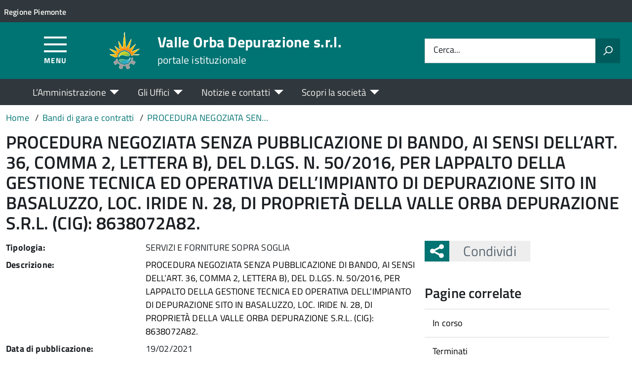

--- FILE ---
content_type: text/html; charset=UTF-8
request_url: https://valleorbadepurazione.it/gara/2043/
body_size: 8573
content:
<!DOCTYPE html>
<!--[if IE 8]><html class="no-js ie89 ie8" lang="it"><![endif]-->
<!--[if IE 9]><html class="no-js ie89 ie9" lang="it"><![endif]-->
<!--[if (gte IE 9)|!(IE)]><!-->
<html class="no-js" lang="it-IT" xmlns:og="http://opengraphprotocol.org/schema/" xmlns:fb="http://www.facebook.com/2008/fbml">
<!--<![endif]-->
<head>
  <meta charset="UTF-8">
  <meta http-equiv="x-ua-compatible" content="ie=edge">
  <meta name="viewport" content="width=device-width, initial-scale=1 minimum-scale=1.0, maximum-scale=5.0">
  <link rel="profile" href="http://gmpg.org/xfn/11">
	  <title>Valle Orba Depurazione s.r.l.</title>
  
  <!-- <link rel="stylesheet" href="https://pro.fontawesome.com/releases/v5.8.1/css/all.css" integrity="sha384-Bx4pytHkyTDy3aJKjGkGoHPt3tvv6zlwwjc3iqN7ktaiEMLDPqLSZYts2OjKcBx1" crossorigin="anonymous"> -->

  <!--  <link href="https://fonts.googleapis.com/css?family=Titillium+Web:300,400,400i,600,700" rel="stylesheet"> -->
 
  
  <!-- <script type="text/javascript">
    WebFontConfig = {
      google: {
        families: ['Titillium+Web:400,600,700,400italic:latin']
      }
    };
    (function() {
      var wf = document.createElement('script');
      wf.src = 'https://ajax.googleapis.com/ajax/libs/webfont/1/webfont.js';
      wf.type = 'text/javascript';
      wf.async = 'true';
      var s = document.getElementsByTagName('script')[0];
      s.parentNode.insertBefore(wf, s);
    })();
  </script> -->

  	<meta name='robots' content='max-image-preview:large' />
<link rel="alternate" type="application/rss+xml" title="Valle Orba Depurazione s.r.l. &raquo; Feed" href="https://valleorbadepurazione.it/feed/" />
<link rel="alternate" title="oEmbed (JSON)" type="application/json+oembed" href="https://valleorbadepurazione.it/wp-json/oembed/1.0/embed?url=https%3A%2F%2Fvalleorbadepurazione.it%2Fgara%2F2043%2F" />
<link rel="alternate" title="oEmbed (XML)" type="text/xml+oembed" href="https://valleorbadepurazione.it/wp-json/oembed/1.0/embed?url=https%3A%2F%2Fvalleorbadepurazione.it%2Fgara%2F2043%2F&#038;format=xml" />
<meta property="og:title" content="PROCEDURA NEGOZIATA SENZA PUBBLICAZIONE DI BANDO, AI SENSI DELL’ART. 36, COMMA 2, LETTERA B), DEL D.LGS. N. 50/2016, PER LAPPALTO DELLA GESTIONE TECNICA ED OPERATIVA DELL&#8217;IMPIANTO DI DEPURAZIONE SITO IN BASALUZZO, LOC. IRIDE N. 28, DI PROPRIETÀ DELLA VALLE ORBA DEPURAZIONE S.R.L. (CIG): 8638072A82."/><meta property="og:type" content="article"/><meta property="og:url" content="https://valleorbadepurazione.it/gara/2043/"/><meta property="og:site_name" content="Valle Orba Depurazione s.r.l."/><meta property="og:locale" content="it_IT" /><meta property="og:description" content="Sito Istituzionale - informazioni sul bando."/><meta property="og:image" content=""/>
<style id='wp-img-auto-sizes-contain-inline-css' type='text/css'>
img:is([sizes=auto i],[sizes^="auto," i]){contain-intrinsic-size:3000px 1500px}
/*# sourceURL=wp-img-auto-sizes-contain-inline-css */
</style>
<link rel='stylesheet' id='contact-form-7-css' href='https://valleorbadepurazione.it/wp-content/plugins/contact-form-7/includes/css/styles.css?ver=6.1.4' type='text/css' media='all' />
<link rel='stylesheet' id='wfpc-admin-css-css' href='https://valleorbadepurazione.it/wp-content/plugins/wp-forms-puzzle-captcha/assets/css/wfpc-puzzle-captcha.css?ver=6.9' type='text/css' media='all' />
<link rel="preload" as="style" onload="this.rel='stylesheet'" defer='stylesheet' id='titillium-web-css' href='https://valleorbadepurazione.it/wp-content/themes/theme-wpaitaliadigitale-full-child/css/fonts/titillium-web.css?ver=3.20.763' type='text/css' media='all' />
<link rel='stylesheet' id='opensans-td-css' href='https://valleorbadepurazione.it/wp-content/themes/theme-wpaitaliadigitale-full-child/css/fonts/opensans.css?ver=3.20.763' type='text/css' media='all' />
<link rel='stylesheet' id='vendor-css' href='https://valleorbadepurazione.it/wp-content/themes/theme-wpaitaliadigitale-full-child/css/vendor.css?ver=3.20.763' type='text/css' media='all' />
<link rel="preload" as="style" onload="this.rel='stylesheet'" defer='stylesheet' id='fontawesome-css' href='https://valleorbadepurazione.it/wp-content/fa/fa6/css/all.min.css?ver=3.20.763' type='text/css' media='all' />
<link rel="preload" as="style" onload="this.rel='stylesheet'" defer='stylesheet' id='fontawesome-shims-v4-css' href='https://valleorbadepurazione.it/wp-content/fa/fa6/css/v4-shims.min.css?ver=3.20.763' type='text/css' media='all' />
<link rel="preload" as="style" onload="this.rel='stylesheet'" defer='stylesheet' id='maincolor-css' href='https://valleorbadepurazione.it/wp-content/themes/theme-wpaitaliadigitale-full-child/css/teal.css?ver=3.20.763' type='text/css' media='all' />
<link rel="preload" as="style" onload="this.rel='stylesheet'" defer='stylesheet' id='my-theme-css' href='https://valleorbadepurazione.it/wp-content/themes/theme-wpaitaliadigitale-full-child/style.css?ver=3.20.763' type='text/css' media='all' />
<link rel="preload" as="style" onload="this.rel='stylesheet'" defer='stylesheet' id='tablesaw-css' href='https://valleorbadepurazione.it/wp-content/themes/theme-wpaitaliadigitale-full-child/js/vendor/tablesaw/tablesaw.css?ver=3.20.763' type='text/css' media='all' />
<link rel="preload" as="style" onload="this.rel='stylesheet'" defer='stylesheet' id='tablesorter-blue-css' href='https://valleorbadepurazione.it/wp-content/themes/theme-wpaitaliadigitale-full-child/js/tablesorter/themes/blue/style.css?ver=3.20.763' type='text/css' media='all' />
<link rel="preload" as="style" onload="this.rel='stylesheet'" defer='stylesheet' id='tablesorter-pager-css' href='https://valleorbadepurazione.it/wp-content/themes/theme-wpaitaliadigitale-full-child/js/tablesorter/addons/pager/jquery.tablesorter.pager.css?ver=3.20.763' type='text/css' media='all' />
<link rel='stylesheet' id='loaders-css' href='https://valleorbadepurazione.it/wp-content/themes/theme-wpaitaliadigitale-full-child/css/loaders/loaders.min.css?ver=3.20.763' type='text/css' media='all' />
<link rel="preload" as="style" onload="this.rel='stylesheet'" defer='stylesheet' id='td-style-css' href='https://valleorbadepurazione.it/wp-content/themes/theme-wpaitaliadigitale-full-child/css/td-style.css?ver=3.20.763' type='text/css' media='all' />
<script type="text/javascript" src="https://valleorbadepurazione.it/wp-includes/js/jquery/jquery.min.js?ver=3.7.1" id="jquery-core-js"></script>
<script type="text/javascript" id="jquery-core-js-after">
/* <![CDATA[ */
jQuery(document).ready( function($) {
	$('#wp-admin-bar-my-sites-search.hide-if-no-js').show();
	$('#wp-admin-bar-my-sites-search input').keyup( function( ) {

		var searchValRegex = new RegExp( $(this).val(), 'i');

		$('#wp-admin-bar-my-sites-list > li.menupop').hide().filter(function() {

			return searchValRegex.test( $(this).find('> a').text() );

		}).show();

	});
});
	
//# sourceURL=jquery-core-js-after
/* ]]> */
</script>
<script type="text/javascript" src="https://valleorbadepurazione.it/wp-content/plugins/stop-user-enumeration/frontend/js/frontend.js?ver=1.7.7" id="stop-user-enumeration-js" defer="defer" data-wp-strategy="defer"></script>
<script type="text/javascript" src="https://valleorbadepurazione.it/wp-includes/js/jquery/jquery-migrate.min.js?ver=3.4.1" id="jquery-migrate-js"></script>
<link rel="https://api.w.org/" href="https://valleorbadepurazione.it/wp-json/" /><link rel="alternate" title="JSON" type="application/json" href="https://valleorbadepurazione.it/wp-json/wp/v2/gara/2043" /><link rel="EditURI" type="application/rsd+xml" title="RSD" href="https://valleorbadepurazione.it/xmlrpc.php?rsd" />
<link rel="canonical" href="https://valleorbadepurazione.it/gara/2043/" />
<link rel='shortlink' href='https://valleorbadepurazione.it/?p=2043' />
<link rel="icon" href="https://valleorbadepurazione.it/wp-content/uploads/sites/61/2021/01/cropped-LOGO-3-32x32.png" sizes="32x32" />
<link rel="icon" href="https://valleorbadepurazione.it/wp-content/uploads/sites/61/2021/01/cropped-LOGO-3-192x192.png" sizes="192x192" />
<link rel="apple-touch-icon" href="https://valleorbadepurazione.it/wp-content/uploads/sites/61/2021/01/cropped-LOGO-3-180x180.png" />
<meta name="msapplication-TileImage" content="https://valleorbadepurazione.it/wp-content/uploads/sites/61/2021/01/cropped-LOGO-3-270x270.png" />

  <style>
    img {
    max-width: 100%;
    height: auto;
    }
  </style>
</head>

<body class="wp-singular gara-template-default single single-gara postid-2043 wp-theme-theme-wpaitaliadigitale-full wp-child-theme-theme-wpaitaliadigitale-full-child Teal metaslider-plugin" itemscope itemtype="http://schema.org/WebPage">

<input id='hfiIdCliente' type='hidden' value='' /><input id='hfiIdSU' type='hidden' value='' /><input id='hfiSweetA' type='hidden' value='https://valleorbadepurazione.it/wp-content/themes/theme-wpaitaliadigitale-full-child/js/sweetalert/sweetalert.min.js' /><input id='hfiSweetA2' type='hidden' value='https://valleorbadepurazione.it/wp-content/themes/theme-wpaitaliadigitale-full-child/js/sweetalert/sweetalert2.min.js' /><input id='hfiSiteUrl' type='hidden' value='https://valleorbadepurazione.it' /><input id='hfiIdClienteConsSue' type='hidden' value='' /><input id='hfiIdClienteConsSuap' type='hidden' value='' /><input id='hTestiNeri' type='hidden' value='NO'><input id='hSingleSignOn' type='hidden' value='NO'><input id='hCheckIsAut' type='hidden' value='https://www.pa-online.it/GisMasterWebS/SP/IsAut.ashx'><input id='hCheckLogOut' type='hidden' value='https://www.pa-online.it/GisMasterWebS/SP/LogoutSAML.ashx'><input id='hIsAut' type='hidden' value='0'>


<ul class="Skiplinks js-fr-bypasslinks u-hiddenPrint" style="z-index: -1">
  <li><a accesskey="2" href="#main">Vai al contenuto</a></li>
  <li><a class="js-fr-offcanvas-open" href="#menu" aria-controls="menu" aria-label="Accedi al menù" title="Accedi al menù">Vai alla navigazione del sito</a></li>
</ul>


<header id= "tdheader" class="Header Headroom--fixed u-hiddenPrint" itemtype="http://schema.org/WPHeader" itemscope style="width:100%">
  <div id= "divheader" class="Header-top-TD Headroom-hideme Grid Grid--alignMiddle u-background-grey-80 xu-padding-left-l xu-padding-right-l">


        <div class="Grid-cell u-size7of12 u-sm-size6of12 u-md-size6of12 u-lg-size6of12 u-padding-all-xs">
        
          <p>
		  <a href="http://www.regione.piemonte.it/" target="_blank" class="u-inlineBlock u-padding-top-xxs" data-wpel-link="external" rel="nofollow external noopener noreferrer"><span>Regione Piemonte</span></a>		  </p>
        </div>

       

        <div id="divDestra" class="Grid-cell u-sizeFill xu-padding-bottom-xs xu-padding-top-xs xu-padding-left-xs">
          
          
          
       </div>


  </div>

    <div class="Header-navbar  Grid Grid--alignMiddle">

      <div class="Header-toggle Grid-cell" data-hideapp>
      <a class="Hamburger-toggleContainer js-fr-offcanvas-open" href="#menu" aria-controls="menu" aria-label="Accedi al menù" title="Accedi al menù">
        <span class="Hamburger-toggle" role="presentation"></span>
        <span id="TDtoggleText" class="Header-toggleText" role="presentation">Menu</span>
      </a>
    </div>
  
    <div class="Header-logo Grid-cell" aria-hidden="true" xstyle="text-align: left!important;">
    
      <a name="home_link" href="https://valleorbadepurazione.it/" tabindex="-1" data-wpel-link="internal">
      <!-- <a href="https://valleorbadepurazione.it/" tabindex="-1"> -->
        <img src="https://valleorbadepurazione.it/wp-content/uploads/sites/61/2021/01/LOGO-3.png" alt="Valle Orba Depurazione s.r.l." />      </a>
    </div>

        <div class="Header-title u-padding-left-s Grid-cell ">
      <p class="Header-titleLink">
        <a name="home_link" accesskey="1" href="https://valleorbadepurazione.it/" data-wpel-link="internal">
        <!-- <a accesskey="1" href="https://valleorbadepurazione.it/"> -->
          <span itemprop="headline">Valle Orba Depurazione s.r.l.</span><br>
          
                      <small itemprop="description" data-hideapp>portale istituzionale</small>
          
        </a>
      </p>
    </div>

          <div class="Header-searchTrigger Grid-cell u-hiddenPrint" data-hideapp>
        <button aria-controls="header-search" class="js-Header-search-trigger Icon Icon-search"
          title="Attiva il form di ricerca" aria-label="Attiva il form di ricerca" aria-hidden="false">
        </button>
        <button aria-controls="header-search" class="js-Header-search-trigger Icon Icon-close u-hiddenVisually"
          title="Disattiva il form di ricerca" aria-label="Disattiva il form di ricerca" aria-hidden="true">
        </button>
      </div>
    

    <div class="Header-utils Grid-cell">


      <div class="Header-search" id="header-search">
        <form role="search" method="get" class="Form search-form" action="https://valleorbadepurazione.it/">
			<div class="Form-field Form-field--withPlaceholder Grid">
			<input class="Form-input Grid-cell u-sizeFill u-text-r-s" id="s" value="" name="s" title="Cerca" required="required" aria-required="true">
			<label class="Form-label" for="s">Cerca...</label>
			<button class="Grid-cell u-sizeFit Icon-search u-background-60 u-color-white u-padding-all-s u-textWeight-700"
				title="Avvia la ricerca" aria-label="Avvia la ricerca">
			</button>
			</div>
			</form>
      </div>

    </div>
    

  </div><!-- Header-navbar -->

    <div id="TDHeadroom" class="Headroom-hideme xu-textCenter u-hidden u-sm-block u-md-block u-lg-block">
      <nav class="Megamenu Megamenu--styled js-megamenu" data-rel=".Offcanvas .Treeview" ></nav>
  </div>
  
</header>
<div class="Offcanvas Offcanvas--left Offcanvas--modal js-fr-offcanvas u-jsVisibilityHidden u-nojsDisplayNone" id="menu">
    <span class="u-hiddenVisually">Menu principale</span>
    <div class="Offcanvas-content u-background-white">
        <div class="Offcanvas-toggleContainer u-background-70 u-jsHidden">
            <a class="Hamburger-toggleContainer u-block u-color-white u-padding-bottom-xxl u-padding-left-s u-padding-top-xxl js-fr-offcanvas-close" aria-controls="menu" aria-label="Chiudi navigazione" title="Chiudi navigazione" href="#">
                <span class="Hamburger-toggle is-active" aria-hidden="true"></span>
            </a>
        </div>
        <nav>
        	<ul id="menu-principale-new" class="Linklist Linklist--padded Treeview Treeview--default js-fr-treeview u-text-r-xs"><li class="menu-item-has-children"><a href="#">L&#8217;Amministrazione</a>
<ul class="sub-menu">
	<li class="menu-item-has-children"><a href="https://valleorbadepurazione.it/istituzioni/" data-wpel-link="internal">ISTITUZIONI</a>
	<ul class="sub-menu">
		<li><a href="https://valleorbadepurazione.it/organi-sociali/" data-wpel-link="internal">Organi Sociali</a></li>
		<li><a href="https://valleorbadepurazione.it/presentazione/" data-wpel-link="internal">Presentazione</a></li>
	</ul>
</li>
	<li class="menu-item-has-children"><a href="#">TRASPARENZA</a>
	<ul class="sub-menu">
		<li><a href="https://trasparenza.apkappa.it/cdacquerefluevorba/" data-wpel-link="external" target="_blank" rel="nofollow external noopener noreferrer">Amministrazione Trasparente</a></li>
		<li><a href="https://valleorbadepurazione.it/modulistica/" data-wpel-link="internal">Modulistica</a></li>
		<li><a href="https://valleorbadepurazione.it/regolamenti/" data-wpel-link="internal">Regolamenti</a></li>
	</ul>
</li>
	<li class="menu-item-has-children"><a href="#">LINK UTILI</a>
	<ul class="sub-menu">
		<li><a href="https://valleorbadepurazione.it/bandi-di-gara-e-contratti/" data-wpel-link="internal">Bandi di gara e contratti</a></li>
		<li><a href="https://valleorbadepurazione.it/bandi-di-concorso/" data-wpel-link="internal">Bandi di concorso</a></li>
		<li><a href="https://valleorbadepurazione.it/modalita-pagamento/" data-wpel-link="internal">Modalità Pagamento</a></li>
	</ul>
</li>
</ul>
</li>
<li class="menu-item-has-children"><a href="#">Gli Uffici</a>
<ul class="sub-menu">
	<li><a href="https://valleorbadepurazione.it/ufficio/segreteria/" data-wpel-link="internal">Segreteria</a></li>
</ul>
</li>
<li class="menu-item-has-children"><a href="#">Notizie e contatti</a>
<ul class="sub-menu">
	<li><a href="https://valleorbadepurazione.it/notizie/" data-wpel-link="internal">Ultime notizie</a></li>
	<li><a href="https://valleorbadepurazione.it/contatti/" data-wpel-link="internal">Contatti</a></li>
</ul>
</li>
<li class="menu-item-has-children"><a href="#">Scopri la società</a>
<ul class="sub-menu">
	<li class="menu-item-has-children"><a href="https://valleorbadepurazione.it/?page_id=1597" data-wpel-link="internal">TERRITORIO</a>
	<ul class="sub-menu">
		<li><a href="https://valleorbadepurazione.it/codice-etico/" data-wpel-link="internal">Codice Etico</a></li>
		<li><a href="https://valleorbadepurazione.it/impianto/" data-wpel-link="internal">Impianto</a></li>
		<li><a href="https://valleorbadepurazione.it/territorio-servito/" data-wpel-link="internal">Territorio Servito</a></li>
	</ul>
</li>
	<li class="menu-item-has-children"><a href="#">MEDIA</a>
	<ul class="sub-menu">
		<li><a href="https://valleorbadepurazione.it/foto/" data-wpel-link="internal">Galleria fotografica</a></li>
		<li><a href="https://valleorbadepurazione.it/video/" data-wpel-link="internal">Video</a></li>
	</ul>
</li>
</ul>
</li>
</ul>        </nav>
    </div>
</div>
<!--  -->

<div class="u-printOnly u-colorBlack u-text-h1 u-layout-withGutter u-layoutCenter">
Valle Orba Depurazione s.r.l. - portale istituzionale

</div>

	<section id="main">
	  

  <div id="divBreadcrumb" class="u-layout-wide u-layoutCenter u-layout-withGutter xu-padding-r-bottom u-padding-top-s u-hiddenPrint" data-hideapp>
    <nav aria-label="Sei qui:" >
      <ol id="olBreadcrumb" class="Breadcrumb" itemscope itemtype="http://schema.org/BreadcrumbList">
        <li class="Breadcrumb-item"><a class="Breadcrumb-link u-color-50" itemprop="item" title="Vai a Valle Orba Depurazione s.r.l.." href="https://valleorbadepurazione.it" data-wpel-link="internal"><span itemprop="name">Home</span></a><meta itemprop="position" content="1"></li><li class="Breadcrumb-item"><a class="Breadcrumb-link u-color-50" itemprop="item" title="Vai a Bandi di gara e contratti." href="https://valleorbadepurazione.it/bandi-di-gara-e-contratti/" data-wpel-link="internal"><span itemprop="name">Bandi di gara e contratti</span></a><meta itemprop="position" content="2"></li><li class="Breadcrumb-item"><a class="Breadcrumb-link u-color-50" itemprop="item" title="Vai a PROCEDURA NEGOZIATA SENZA PUBBLICAZIONE DI BANDO, AI SENSI DELL’ART. 36, COMMA 2, LETTERA B), DEL D.LGS. N. 50/2016, PER LAPPALTO DELLA GESTIONE TECNICA ED OPERATIVA DELL&#8217;IMPIANTO DI DEPURAZIONE SITO IN BASALUZZO, LOC. IRIDE N. 28, DI PROPRIETÀ DELLA VALLE ORBA DEPURAZIONE S.R.L. (CIG): 8638072A82.." href="https://valleorbadepurazione.it/gara/2043/" data-wpel-link="internal"><span itemprop="name">PROCEDURA NEGOZIATA SENZA PUBBLICAZIONE DI BANDO, AI SENSI DELL’ART. 36, COMMA 2, LETTERA B), DEL D.LGS. N. 50/2016, PER LAPPALTO DELLA GESTIONE TECNICA ED OPERATIVA DELL&#8217;IMPIANTO DI DEPURAZIONE SITO IN BASALUZZO, LOC. IRIDE N. 28, DI PROPRIETÀ DELLA VALLE ORBA DEPURAZIONE S.R.L. (CIG): 8638072A82.</span></a><meta itemprop="position" content="3"></li>      </ol>
    </nav>
  </div>

		<div class="u-layout-wide u-layout-withGutter u-layoutCenter u-padding-r-top u-margin-bottom-l">
			<h1 class="u-text-h2  xu-padding-r-bottom">PROCEDURA NEGOZIATA SENZA PUBBLICAZIONE DI BANDO, AI SENSI DELL’ART. 36, COMMA 2, LETTERA B), DEL D.LGS. N. 50/2016, PER LAPPALTO DELLA GESTIONE TECNICA ED OPERATIVA DELL&#8217;IMPIANTO DI DEPURAZIONE SITO IN BASALUZZO, LOC. IRIDE N. 28, DI PROPRIETÀ DELLA VALLE ORBA DEPURAZIONE S.R.L. (CIG): 8638072A82.</h1>
			<div class="Grid Grid--withGutter">
				<div class="Grid-cell u-md-size8of12 u-lg-size8of12 u-margin-bottom-l">
					<div class="Grid Grid--withGutter Prose">
						<div class="Grid-cell u-sm-size4of12 u-md-size4of12 u-lg-size5of12 xu-text-lg-right xu-text-md-right xu-text-sm-right xu-color-grey-50 xu-padding-bottom-xs"><strong>Tipologia: </strong></div><div class="Grid-cell u-sm-size8of12 u-md-size8of12 u-lg-size7of12 u-flexAlignSelfEnd u-padding-bottom-xs"><div class="u-layout-prose">SERVIZI E FORNITURE SOPRA SOGLIA</div></div><div class="Grid-cell u-sm-size4of12 u-md-size4of12 u-lg-size5of12 xu-text-lg-right xu-text-md-right xu-text-sm-right xu-color-grey-50 xu-padding-bottom-xs"><strong>Descrizione: </strong></div><div class="Grid-cell u-sm-size8of12 u-md-size8of12 u-lg-size7of12 u-flexAlignSelfEnd u-padding-bottom-xs"><div class="u-layout-prose"><p>PROCEDURA NEGOZIATA SENZA PUBBLICAZIONE DI BANDO, AI SENSI DELL’ART. 36, COMMA 2, LETTERA B), DEL D.LGS. N. 50/2016, PER LAPPALTO DELLA GESTIONE TECNICA ED OPERATIVA DELL&#8217;IMPIANTO DI DEPURAZIONE SITO IN BASALUZZO, LOC. IRIDE N. 28, DI PROPRIETÀ DELLA VALLE ORBA DEPURAZIONE S.R.L. (CIG): 8638072A82.</p>
</div></div><div class="Grid-cell u-sm-size4of12 u-md-size4of12 u-lg-size5of12 xu-text-lg-right xu-text-md-right xu-text-sm-right xu-color-grey-50 xu-padding-bottom-xs"><strong>Data di pubblicazione: </strong></div><div class="Grid-cell u-sm-size8of12 u-md-size8of12 u-lg-size7of12 u-flexAlignSelfEnd u-padding-bottom-xs"><div class="u-layout-prose">19/02/2021</div></div><div class="Grid-cell u-sm-size4of12 u-md-size4of12 u-lg-size5of12 xu-text-lg-right xu-text-md-right xu-text-sm-right xu-color-grey-50 xu-padding-bottom-xs"><strong>Data di scadenza: </strong></div><div class="Grid-cell u-sm-size8of12 u-md-size8of12 u-lg-size7of12 u-flexAlignSelfEnd u-padding-bottom-xs"><div class="u-layout-prose">08/03/2021</div></div><div class="Grid-cell u-sm-size4of12 u-md-size4of12 u-lg-size5of12 xu-text-lg-right xu-text-md-right xu-text-sm-right xu-color-grey-50 xu-padding-bottom-xs"><strong>Orario di scadenza: </strong></div><div class="Grid-cell u-sm-size8of12 u-md-size8of12 u-lg-size7of12 u-flexAlignSelfEnd u-padding-bottom-xs"><div class="u-layout-prose">12:00</div></div><div class="Grid-cell u-sm-size4of12 u-md-size4of12 u-lg-size5of12 xu-text-lg-right xu-text-md-right xu-text-sm-right xu-color-grey-50 xu-padding-bottom-xs"><strong>Documenti di gara: </strong></div><div class="Grid-cell u-sm-size8of12 u-md-size8of12 u-lg-size7of12 u-flexAlignSelfEnd u-padding-bottom-xs"><div class="u-layout-prose">Determina di nomina commissione amministrativa e commissione giudicatrice <a href="https://valleorbadepurazione.it/wp-content/uploads/sites/61/2021/03/Determina-di-Nomina-Commissioni-signed.pdf" target="_blank" title="Determina di nomina commissione amministrativa e commissione giudicatrice" data-wpel-link="internal"><strong class="u-padding-right-xxs">SCARICA</strong><i class="fa fa-download u-padding-left-xxs u-padding-right-xxs" aria-hidden="true"></i></a><br/>Verbale Seggio Amministrativo <a href="https://valleorbadepurazione.it/wp-content/uploads/sites/61/2021/03/Verbale-Seggio-Amministrativo.pdf" target="_blank" title="Verbale Seggio Amministrativo" data-wpel-link="internal"><strong class="u-padding-right-xxs">SCARICA</strong><i class="fa fa-download u-padding-left-xxs u-padding-right-xxs" aria-hidden="true"></i></a><br/>Verbale Commissione Giudicatrice <a href="https://valleorbadepurazione.it/wp-content/uploads/sites/61/2021/03/Verbale-Commisione-Giudicatrice.pdf" target="_blank" title="Verbale Commissione Giudicatrice" data-wpel-link="internal"><strong class="u-padding-right-xxs">SCARICA</strong><i class="fa fa-download u-padding-left-xxs u-padding-right-xxs" aria-hidden="true"></i></a><br/>Determina di affidamento <a href="https://valleorbadepurazione.it/wp-content/uploads/sites/61/2021/03/Determina-prot.-42.pdf" target="_blank" title="Determina di affidamento" data-wpel-link="internal"><strong class="u-padding-right-xxs">SCARICA</strong><i class="fa fa-download u-padding-left-xxs u-padding-right-xxs" aria-hidden="true"></i></a><br/>Determina Prot. n. 53 del 21/04/2021 - Affidamento efficace <a href="https://valleorbadepurazione.it/wp-content/uploads/sites/61/2021/03/Determina-di-affidamento-efficace.pdf" target="_blank" title="Determina Prot. n. 53 del 21/04/2021 - Affidamento efficace" data-wpel-link="internal"><strong class="u-padding-right-xxs">SCARICA</strong><i class="fa fa-download u-padding-left-xxs u-padding-right-xxs" aria-hidden="true"></i></a><br/>AVVISO SUI RISULTATI DELLA PROCEDURA DI AFFIDAMENTO <a href="https://valleorbadepurazione.it/wp-content/uploads/sites/61/2021/03/Esito-Gara.pdf" target="_blank" title="AVVISO SUI RISULTATI DELLA PROCEDURA DI AFFIDAMENTO" data-wpel-link="internal"><strong class="u-padding-right-xxs">SCARICA</strong><i class="fa fa-download u-padding-left-xxs u-padding-right-xxs" aria-hidden="true"></i></a><br/></div></div><div class="Grid-cell u-sm-size4of12 u-md-size4of12 u-lg-size5of12 xu-text-lg-right xu-text-md-right xu-text-sm-right xu-color-grey-50 xu-padding-bottom-xs"><strong>Commissione: </strong></div><div class="Grid-cell u-sm-size8of12 u-md-size8of12 u-lg-size7of12 u-flexAlignSelfEnd u-padding-bottom-xs"><div class="u-layout-prose">Avv. Buffa Eleonora <a href="https://valleorbadepurazione.it/wp-content/uploads/sites/61/2021/03/CURRICULUM-VITAE-E-BUFFA-.tmp_.pdf.p7m" target="_blank" title="Avv. Buffa Eleonora" data-wpel-link="internal"><strong class="u-padding-right-xxs">CV</strong><i class="fa fa-download u-padding-left-xxs u-padding-right-xxs" aria-hidden="true"></i></a><br/>Arch. Formenti Raul <a href="https://valleorbadepurazione.it/wp-content/uploads/sites/61/2021/03/cv_europeo-RF.1.pdf" target="_blank" title="Arch. Formenti Raul" data-wpel-link="internal"><strong class="u-padding-right-xxs">CV</strong><i class="fa fa-download u-padding-left-xxs u-padding-right-xxs" aria-hidden="true"></i></a><br/>Ing. Allegretti Pinuccio <a href="https://valleorbadepurazione.it/wp-content/uploads/sites/61/2021/03/CURRICULUM-VITAE-ALLEGRETTI.pdf" target="_blank" title="Ing. Allegretti Pinuccio" data-wpel-link="internal"><strong class="u-padding-right-xxs">CV</strong><i class="fa fa-download u-padding-left-xxs u-padding-right-xxs" aria-hidden="true"></i></a><br/></div></div>	
					</div>
					<div class="Prose u-layout-prose">
						<div class="u-padding-top-l u-text-xs u-textItalic">Ultima modifica: 23 Aprile 2021 alle 14:57</div>	
					</div>
				</div>

				<!-- COLONNA DX -->
				<aside class="Grid-cell Grid-Sidebar xu-sm-size4of12 u-md-size4of12 u-lg-size4of12 u-hiddenPrint" itemscope itemtype="http://schema.org/WPSideBar">
					
<div class="u-cf u-padding-bottom-xl  u-hiddenPrint" data-hideapp>
	<div class="Share Grid-cell u-sizeFull u-md-size11of12 u-lg-size11of12">
		<h4 class="Share-reveal js-Share u-text-h2">
			<a href="#shareOptions" class="Share-revealText" id="showShareOptions">
				<span class="Share-revealIcon Icon Icon-share"></span>
				Condividi			</a>
		</h4>
			<ul id="shareOptions" class="Dropdown-menu u-hidden" >
				<li><a href="https://www.facebook.com/sharer/sharer.php?u=https://valleorbadepurazione.it/gara/2043/" target="_blank" title="Condivi su Facebook" data-wpel-link="external" rel="nofollow external noopener noreferrer"><span class="Icon Icon-facebook"></span></a></li>
				<li><a href="https://twitter.com/intent/tweet?url=https://valleorbadepurazione.it/gara/2043/" target="_blank" title="Condivi su Twitter" data-wpel-link="external" rel="nofollow external noopener noreferrer"><span class="Icon Icon-twitter"></span></a></li>
				<!--<li><a href="https://plus.google.com/share?url=https://valleorbadepurazione.it/gara/2043/" target="_blank" title="Condivi su GooglePlus" data-wpel-link="external" rel="nofollow external noopener noreferrer"><span class="Icon Icon-googleplus"></span></a></li>-->
				<li><a href="mailto:?subject=PROCEDURA%20NEGOZIATA%20SENZA%20PUBBLICAZIONE%20DI%20BANDO%2C%20AI%20SENSI%20DELL%E2%80%99ART.%2036%2C%20COMMA%202%2C%20LETTERA%20B%29%2C%20DEL%20D.LGS.%20N.%2050%2F2016%2C%20PER%20LAPPALTO%20DELLA%20GESTIONE%20TECNICA%20ED%20OPERATIVA%20DELL%26%238217%3BIMPIANTO%20DI%20DEPURAZIONE%20SITO%20IN%20BASALUZZO%2C%20LOC.%20IRIDE%20N.%2028%2C%20DI%20PROPRIET%C3%80%20DELLA%20VALLE%20ORBA%20DEPURAZIONE%20S.R.L.%20%28CIG%29%3A%208638072A82.&body=https://valleorbadepurazione.it/gara/2043/" target="_blank" title="Condivi via email"><span class="Icon Icon-mail"></span></a></li>
								<li class="close"><a id="closeShareOptions" href="#" title="Chiudi"><span class="Icon Icon-close"></span></a></li>
			</ul>
	</div>
</div>						<!-- MENU NAV -->
					<nav class="u-sizeFull u-md-size11of12 u-lg-size11of12">
						<h4 class="u-text-h3">Pagine correlate</h4>
						<ul id="menu-bandi-di-gara-e-contratti" class="Linklist Linklist--padded xu-layout-prose u-text-r-xs"><li><a href="https://valleorbadepurazione.it/bandi-di-gara-e-contratti/gare-in-corso/" data-wpel-link="internal">In corso</a></li>
<li><a href="https://valleorbadepurazione.it/bandi-di-gara-e-contratti/gare-terminate/" data-wpel-link="internal">Terminati</a></li>
</ul>					</nav>
				
						<!-- EVENTUALE SIDEBAR -->
											<a href="#" title="" class="u-hiddenVisually"></a>
				</aside>
			</div>
		</div>
	</section>
	




  <footer class=" u-background-grey-80  u-hiddenPrint" itemtype="http://schema.org/WPFooter" itemscope=""  data-hideapp>
      <div class="u-layout-wide u-layoutCenter u-layout-r-withGutter">
      <div class="Footer u-padding-all-s" >

    <div class="u-cf">
      <img class="Footer-logo" src="https://valleorbadepurazione.it/wp-content/uploads/sites/61/2021/01/LOGO-3.png" alt="Valle Orba Depurazione s.r.l." />
      <p class="Footer-siteName">
        Valle Orba Depurazione s.r.l.      </p>
    </div>

    <div class="Grid Grid--withGutter" data-hideapp>
      <div class="widget_text Footer-block Grid-cell u-md-size1of2 u-lg-size1of2"><h4 class="Footer-blockTitle u-text-h2">Contatti</h4><div class="textwidget custom-html-widget"><p>
Indirizzo: Località Iride<br>
15060 Basaluzzo (AL) - Italia<br>
Telefono: <a href="tel:+390143 489153" data-wpel-link="internal">(39) 0143 489153</a><br>
Fax: (39) 0143 488477<br>
Email: <a href="mailto:valleorbadep@gmail.com">valleorbadep@gmail.com</a><br>
PEC: <a href="mailto:valleorbadepurazione@legalmail.it">valleorbadepurazione@legalmail.it</a><br>
Partita IVA: 01390570065<br>
</p></div></div><div class="Footer-block Grid-cell u-md-size1of2 u-lg-size1of2"><h4 class="Footer-blockTitle u-text-h2">Collegamenti rapidi</h4><div class="menu-menu-collegamenti-footer-container"><ul id="menu-menu-collegamenti-footer" class="menu"><li><a href="https://trasparenza.apkappa.it/cdacquerefluevorba/" data-wpel-link="external" target="_blank" rel="nofollow external noopener noreferrer">Amministrazione Trasparente</a></li>
<li><a href="https://valleorbadepurazione.it/uffici/" data-wpel-link="internal">Uffici</a></li>
<li><a href="https://valleorbadepurazione.it/notizie/" data-wpel-link="internal">Notizie</a></li>
<li><a href="https://valleorbadepurazione.it/contatti/" data-wpel-link="internal">Contatti</a></li>
<li><a rel="privacy-policy" href="https://valleorbadepurazione.it/privacy-policy/" data-wpel-link="internal">Privacy Policy</a></li>
</ul></div></div>

    <!-- <div class="Footer-block Grid-cell"></div> -->
      <div class="Footer-otherinfo Grid-cell u-md-size1of2 u-lg-size1of2">
                </div>
      <div class="Footer-otherinfo Footer-copyright Grid-cell u-md-size1of2 u-lg-size1of2">
          <p><a href="https://valleorbadepurazione.it/login" data-wpel-link="internal">Area privata<span class="u-hiddenVisually"> Accedi all'area di amministrazione</span></a></p>
      </div>

    </div>

    


  </div>

      </div>



  </footer>



<a href="#" aria-label="torna all&#039;inizio del contenuto" title="torna all&#039;inizio del contenuto" class="ScrollTop js-scrollTop js-scrollTo">
  <span class="ScrollTop-icon Icon-collapse" aria-hidden="true"></span>
  <span class="u-hiddenVisually">torna all'inizio del contenuto</span>
</a>


<script type="speculationrules">
{"prefetch":[{"source":"document","where":{"and":[{"href_matches":"/*"},{"not":{"href_matches":["/wp-*.php","/wp-admin/*","/wp-content/uploads/sites/61/*","/wp-content/*","/wp-content/plugins/*","/wp-content/themes/theme-wpaitaliadigitale-full-child/*","/wp-content/themes/theme-wpaitaliadigitale-full/*","/*\\?(.+)"]}},{"not":{"selector_matches":"a[rel~=\"nofollow\"]"}},{"not":{"selector_matches":".no-prefetch, .no-prefetch a"}}]},"eagerness":"conservative"}]}
</script>

	<script type="text/javascript">
	var disableSubmit = false;
	jQuery('input.wpcf7-submit[type="submit"]').click(function() {
	    jQuery(':input[type="submit"]').attr('value',"Invio in corso");
	    if (disableSubmit == true) {
	        return false;
	    }
	    disableSubmit = true;
	    return true;
	})
	  
	var wpcf7Elm = document.querySelector( '.wpcf7' );
	if (wpcf7Elm){
  	  wpcf7Elm.addEventListener( 'wpcf7submit', function( event ) {
	      jQuery(':input[type="submit"]').attr('value',"Invia");
	      disableSubmit = false;
	  }, false );

	  wpcf7Elm.addEventListener( 'wpcf7invalid', function( event ) {
	      jQuery(':input[type="submit"]').attr('value',"Invia");
	      disableSubmit = false;
	  }, false );
	}
	</script>
	<script type="text/javascript" src="https://valleorbadepurazione.it/wp-includes/js/dist/hooks.min.js?ver=dd5603f07f9220ed27f1" id="wp-hooks-js"></script>
<script type="text/javascript" src="https://valleorbadepurazione.it/wp-includes/js/dist/i18n.min.js?ver=c26c3dc7bed366793375" id="wp-i18n-js"></script>
<script type="text/javascript" id="wp-i18n-js-after">
/* <![CDATA[ */
wp.i18n.setLocaleData( { 'text direction\u0004ltr': [ 'ltr' ] } );
//# sourceURL=wp-i18n-js-after
/* ]]> */
</script>
<script type="text/javascript" src="https://valleorbadepurazione.it/wp-content/plugins/contact-form-7/includes/swv/js/index.js?ver=6.1.4" id="swv-js"></script>
<script type="text/javascript" id="contact-form-7-js-translations">
/* <![CDATA[ */
( function( domain, translations ) {
	var localeData = translations.locale_data[ domain ] || translations.locale_data.messages;
	localeData[""].domain = domain;
	wp.i18n.setLocaleData( localeData, domain );
} )( "contact-form-7", {"translation-revision-date":"2026-01-14 20:31:08+0000","generator":"GlotPress\/4.0.3","domain":"messages","locale_data":{"messages":{"":{"domain":"messages","plural-forms":"nplurals=2; plural=n != 1;","lang":"it"},"This contact form is placed in the wrong place.":["Questo modulo di contatto \u00e8 posizionato nel posto sbagliato."],"Error:":["Errore:"]}},"comment":{"reference":"includes\/js\/index.js"}} );
//# sourceURL=contact-form-7-js-translations
/* ]]> */
</script>
<script type="text/javascript" id="contact-form-7-js-before">
/* <![CDATA[ */
var wpcf7 = {
    "api": {
        "root": "https:\/\/valleorbadepurazione.it\/wp-json\/",
        "namespace": "contact-form-7\/v1"
    },
    "cached": 1
};
//# sourceURL=contact-form-7-js-before
/* ]]> */
</script>
<script type="text/javascript" src="https://valleorbadepurazione.it/wp-content/plugins/contact-form-7/includes/js/index.js?ver=6.1.4" id="contact-form-7-js"></script>
<script type="text/javascript" src="https://valleorbadepurazione.it/wp-content/plugins/wp-forms-puzzle-captcha/assets/js/wfpc-puzzle-captcha.js?ver=6.9" id="wfpc-admin-js-js"></script>
<script type="text/javascript" id="wfpc-login-js-js-extra">
/* <![CDATA[ */
var wfpc_ajax = {"url":"https://valleorbadepurazione.it/wp-admin/admin-ajax.php","img_url":"https://valleorbadepurazione.it/wp-content/plugins/wp-forms-puzzle-captcha/assets/"};
//# sourceURL=wfpc-login-js-js-extra
/* ]]> */
</script>
<script type="text/javascript" src="https://valleorbadepurazione.it/wp-content/plugins/wp-forms-puzzle-captcha/assets/js/wfpc-custom-script.js?ver=6.9" id="wfpc-login-js-js"></script>
<script type="text/javascript" src="https://valleorbadepurazione.it/wp-content/themes/theme-wpaitaliadigitale-full-child/js/TD_listenerjquery.js?ver=3.20.763" id="TD-listener-js"></script>
<script type="text/javascript" src="https://valleorbadepurazione.it/wp-content/themes/theme-wpaitaliadigitale-full-child/js/vendor/modernizr.js?ver=3.20.763" id="modernizr-js-js"></script>
<script type="text/javascript" id="TD-js-js-extra">
/* <![CDATA[ */
var TD_object = {"uri":"https://valleorbadepurazione.it/wp-content/themes/theme-wpaitaliadigitale-full-child"};
//# sourceURL=TD-js-js-extra
/* ]]> */
</script>
<script type="text/javascript" src="https://valleorbadepurazione.it/wp-content/themes/theme-wpaitaliadigitale-full-child/js/TD.js?ver=3.20.763" id="TD-js-js"></script>
<script type="text/javascript" src="https://valleorbadepurazione.it/wp-content/themes/theme-wpaitaliadigitale-full-child/js/TD_App.js?ver=3.20.763" id="TD-app-js"></script>
<script type="text/javascript" src="https://valleorbadepurazione.it/wp-includes/js/imagesloaded.min.js?ver=5.0.0" id="imagesloaded-js"></script>
<script type="text/javascript" src="https://valleorbadepurazione.it/wp-includes/js/masonry.min.js?ver=4.2.2" id="masonry-js"></script>
<script type="text/javascript" src="https://valleorbadepurazione.it/wp-includes/js/jquery/jquery.masonry.min.js?ver=3.1.2b" id="jquery-masonry-js"></script>
<script type="text/javascript" src="https://valleorbadepurazione.it/wp-content/themes/theme-wpaitaliadigitale-full-child/js/vendor/tablesaw/tablesaw.min.js?ver=3.20.763" id="tablesaw-js-js"></script>
<script type="text/javascript" src="https://valleorbadepurazione.it/wp-content/themes/theme-wpaitaliadigitale-full-child/js/vendor/tablesaw/tablesaw-init.js?ver=3.20.763" id="tablesaw-init-js-js"></script>
<script type="text/javascript" src="https://valleorbadepurazione.it/wp-content/themes/theme-wpaitaliadigitale-full-child/js/moment/2.29.4/moment.min.js?ver=3.20.763" id="moment-js-js"></script>
<script type="text/javascript" src="https://valleorbadepurazione.it/wp-content/themes/theme-wpaitaliadigitale-full-child/js/tablesorter/jquery.tablesorter.min.js?ver=3.20.763" id="tablesorter-js-js"></script>
<script type="text/javascript" src="https://valleorbadepurazione.it/wp-content/themes/theme-wpaitaliadigitale-full-child/js/tablesorter/jquery.tablesorter.widgets.min.js?ver=3.20.763" id="tablesorter-widgets-js-js"></script>
<script type="text/javascript" src="https://valleorbadepurazione.it/wp-content/themes/theme-wpaitaliadigitale-full-child/js/tablesorter/addons/pager/jquery.tablesorter.pager.min.js?ver=3.20.763" id="tablesorter-pager-js-js"></script>
<script type="text/javascript" src="https://valleorbadepurazione.it/wp-content/themes/theme-wpaitaliadigitale-full-child/js/sweetalert/sweetalert.min.js?ver=3.20.763" id="sweetalert-js"></script>
<script type="text/javascript" id="td_ajax_js-js-extra">
/* <![CDATA[ */
var td_ajax = {"url":"https://valleorbadepurazione.it/wp-admin/admin-ajax.php","security":"209f7443ba"};
//# sourceURL=td_ajax_js-js-extra
/* ]]> */
</script>
<script type="text/javascript" src="https://valleorbadepurazione.it/wp-content/themes/theme-wpaitaliadigitale-full-child/js/td-ajax.js?ver=3.20.763" id="td_ajax_js-js"></script>
<script type="text/javascript" src="https://valleorbadepurazione.it/wp-content/themes/theme-wpaitaliadigitale-full-child/js/IWT.min.js?ver=3.20.763" id="IWT-js-js"></script>

<script type="text/javascript">
(function () {
	$('a#showShareOptions').on( "click touchstart", function(e) {
		e.preventDefault();
		$( this ).addClass('u-hidden');
		$('#shareOptions').removeClass('u-hidden');
	});
	
	$('a#closeShareOptions').on( "click touchstart", function(e) {
		e.preventDefault();
		$( '#showShareOptions' ).removeClass('u-hidden');
		$('#shareOptions').addClass('u-hidden');
	});
}());	 
</script>



</body>
</html>
<!-- Cached by WP-Optimize (gzip) - https://teamupdraft.com/wp-optimize/ - Last modified: 31 January 2026 16:18 (Europe/Rome UTC:1) -->


--- FILE ---
content_type: text/css
request_url: https://valleorbadepurazione.it/wp-content/themes/theme-wpaitaliadigitale-full-child/css/td-style.css?ver=3.20.763
body_size: -50
content:
table#taValutazioni.tablesorter thead tr .tablesorter-filter {
    width: 100%;
    height: inherit;
    margin: 0px;
    padding: 1px;
    background-color: #fff;
    border: 1px solid #bbb0;
    color: #333;
    -webkit-box-sizing: border-box;
    -moz-box-sizing: border-box;
    box-sizing: border-box;
    -webkit-transition: height 0.1s ease;
    -moz-transition: height 0.1s ease;
    -o-transition: height 0.1s ease;
    transition: height 0.1s ease;
	border-radius: 4px;
}

table#taValutazioni.tablesorter thead tr td {
    padding: 0.3em 0.3em 0.5em 0.3em;
}

.wpfd-content .wpfdcategory{
    flex: 1 0 300px !important;
    min-width: 300px !important;
    height: 80px !important;
}

#et-boc .wpfd-content .wpfdcategory > span, .wpfd-content .wpfdcategory > span {
    max-width: 300px !important;
    white-space: inherit !important;
}

